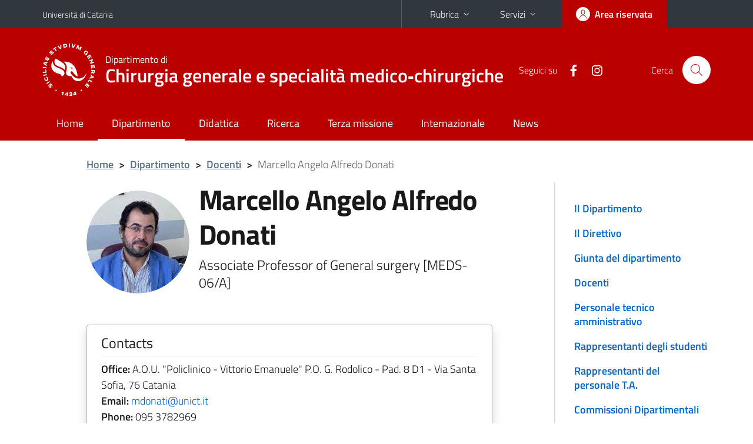

--- FILE ---
content_type: text/html; charset=utf-8
request_url: https://www.chirmed.unict.it/docenti/marcello.angelo.alfredo.donati?eng
body_size: 7541
content:
<!DOCTYPE html>
<html lang="it">
<head>
<meta charset="utf-8">
<title>Marcello Angelo Alfredo Donati | Dipartimento di Chirurgia generale e specialità medico-chirurgiche</title>
<meta name="viewport" content="width=device-width,initial-scale=1,shrink-to-fit=no">
<meta name="Generator" content="Drupal 7 (http://drupal.org)">
<link rel="shortcut icon" href="https://www.chirmed.unict.it/sites/all/themes/id_theme_sd/favicon.ico" type="image/vnd.microsoft.icon">
<link href="/bootstrap-italia/css/bootstrap-italia.min.css" rel="stylesheet">
<link type="text/css" rel="stylesheet" href="https://www.chirmed.unict.it/sites/default/files/css/css_xE-rWrJf-fncB6ztZfd2huxqgxu4WO-qwma6Xer30m4.css" media="all">
<link type="text/css" rel="stylesheet" href="https://www.chirmed.unict.it/sites/default/files/css/css_GHM0dgi94gDEfo4s1bBoS1a-C0gDJUGRMcNEJ4lOLJU.css" media="all">
<link type="text/css" rel="stylesheet" href="https://www.chirmed.unict.it/sites/default/files/css/css_PGbJgHCUCBf4dg7K9Kt8aAwsApndP4GZ9RuToPy3-Fk.css" media="all">
<style type="text/css" media="all">
<!--/*--><![CDATA[/*><!--*/
.skiplinks{background-color:#fff}#menu-di-servizio .dropdown-menu,.it-header-slim-right-zone .dropdown-menu{z-index:9999}#menu-servizi{z-index:1001}#nav10.navbar-collapsable{z-index:1000!important}#nav10.navbar-collapsable .close-div{background-color:transparent}
.unict-red .it-header-slim-wrapper .btn-full,.unict-red .it-header-center-wrapper,.unict-red .back-to-top,.unict-red .btn-primary,.unict-red #home-sd h2{background-color:#b00}.unict-red .bg-primary{background-color:#b00!important}.unict-red .text-primary{color:#b00!important}.unict-red .it-header-slim-wrapper .btn-full:hover,.unict-red .btn-primary:hover,.unict-red .back-to-top:hover{background-color:#a00;color:#fff!important}.unict-red .it-header-slim-wrapper .btn-full:active,.unict-red .btn-primary:active{background-color:#800!important}.unict-red .it-header-slim-wrapper .btn-full .icon-primary,.unict-red .it-header-center-wrapper .it-header-center-content-wrapper .it-search-wrapper a.rounded-icon svg,.unict-red .btn-primary .icon-primary{fill:#b00!important}.unict-red .it-footer-main{background-color:#800}.unict-red .it-footer-small-prints{background-color:#211212}@media(min-width:992px){.unict-red .it-header-navbar-wrapper{background-color:#b00}}@media(max-width:991px){.unict-red .it-header-center-wrapper .it-header-center-content-wrapper .it-search-wrapper a.rounded-icon svg{fill:#fff!important}.unict-red .it-header-slim-wrapper .btn-full,.unict-red .it-header-slim-wrapper .btn-full:hover{background-color:transparent}.unict-red .it-nav-wrapper .navbar .navbar-collapsable .navbar-nav li a.nav-link{color:#b00}.unict-red .it-nav-wrapper .navbar .navbar-collapsable .navbar-nav li a.nav-link.active{border-left-color:#b00}.unict-red #it-main-menu .nav-item svg{fill:#b00}}

/*]]>*/-->
</style>
<link type="text/css" rel="stylesheet" href="https://www.chirmed.unict.it/sites/default/files/css/css_-eFYVcHCpqbwlkFE-29TWPiqx23kD5BSO5dB-HYaW9A.css" media="all">
<script type="text/javascript" src="https://www.chirmed.unict.it/sites/default/files/js/js_6UR8aB1w5-y_vdUUdWDWlX2QhWu_qIXlEGEV48YgV-c.js"></script>
<script type="text/javascript" src="https://www.chirmed.unict.it/sites/default/files/js/js_onbE0n0cQY6KTDQtHO_E27UBymFC-RuqypZZ6Zxez-o.js"></script>
<script type="text/javascript" src="https://www.chirmed.unict.it/sites/default/files/js/js_qrf44QUDL_YTtRm1c_V_5DthK1dj0B5pBTFSfp1hfmk.js"></script>
<script type="text/javascript" src="https://www.chirmed.unict.it/sites/default/files/js/js_pzXl3M9UwjYdUjmOGq0HdpLNYb3MYR0r7LdtQ3RgIfM.js"></script>
<script type="text/javascript">
<!--//--><![CDATA[//><!--
jQuery.extend(Drupal.settings, {"basePath":"\/","pathPrefix":"it\/","setHasJsCookie":0,"ajaxPageState":{"theme":"id_theme_sd","theme_token":"MsHaEqrfqHGq3jp9c8DuQ_pplkVx0xFq81xB6rUUHZ4","js":{"sites\/all\/modules\/jquery_update\/replace\/jquery\/2.2\/jquery.min.js":1,"misc\/jquery-extend-3.4.0.js":1,"misc\/jquery-html-prefilter-3.5.0-backport.js":1,"misc\/jquery.once.js":1,"misc\/drupal.js":1,"sites\/all\/modules\/jquery_update\/js\/jquery_browser.js":1,"misc\/form-single-submit.js":1,"sites\/all\/modules\/ckeditor_accordion\/js\/ckeditor-accordion.js":1,"public:\/\/languages\/it_sO1cwHkMIxJN1NuZIhDyXVBBNt1kc850IgO-8J9exOI.js":1},"css":{"modules\/system\/system.base.css":1,"modules\/system\/system.menus.css":1,"modules\/system\/system.messages.css":1,"modules\/system\/system.theme.css":1,"sites\/all\/modules\/ckeditor_accordion\/css\/ckeditor-accordion.css":1,"modules\/field\/theme\/field.css":1,"modules\/node\/node.css":1,"modules\/search\/search.css":1,"modules\/user\/user.css":1,"sites\/all\/modules\/views\/css\/views.css":1,"sites\/all\/modules\/ckeditor\/css\/ckeditor.css":1,"sites\/all\/modules\/ctools\/css\/ctools.css":1,"0":1,"1":1,"sites\/all\/themes\/id_theme\/style.css":1,"sites\/all\/themes\/id_theme_sd\/sd.css":1}},"ckeditor_accordion":{"collapseAll":1},"urlIsAjaxTrusted":{"\/it\/search\/node":true}});
//--><!]]>
</script>
</head>
<body class="html not-front not-logged-in one-sidebar sidebar-first page-node page-node- page-node-246 node-type-pagina-dinamica i18n-it sd271 unict-red">
<div class="skiplinks"><a class="sr-only sr-only-focusable" href="#it-main" accesskey="c">Vai al contenuto principale</a><a class="sr-only sr-only-focusable" href="#it-main-menu" accesskey="n">Vai al menu di navigazione</a></div>
<header class="it-header-wrapper">
<div class="it-header-slim-wrapper">
<div class="container">
<div class="row"><div class="col-12">
<div class="it-header-slim-wrapper-content">
<a class="d-none d-lg-block navbar-brand" href="https://www.unict.it">Università di Catania</a>
<div class="nav-mobile"><nav aria-label="Navigazione accessoria">
<a class="it-opener d-lg-none mr-1" href="https://www.unict.it" aria-hidden="true" tabindex="-1">Università di Catania</a><a class="it-opener d-lg-none" data-toggle="collapse" href="#menu-di-servizio" role="button" aria-expanded="false" aria-controls="menu-di-servizio" title="Apri il menu di servizio"><svg class="icon" role="img"><use href="/bootstrap-italia/svg/sprite.svg#it-expand"></use></svg></a>
<div class="link-list-wrapper collapse" id="menu-di-servizio">
<ul class="link-list border-right-0 pr-0">
<li class="dropdown"><a class="list-item dropdown-toggle" href="#" role="button" data-toggle="dropdown" aria-expanded="false">Rubrica<svg class="icon d-none d-lg-block" role="img"><use href="/bootstrap-italia/svg/sprite.svg#it-expand"></use></svg></a>
<div class="dropdown-menu"><div class="row"><div class="col-12 px-3">
<form action="https://www.unict.it/content/cerca-nella-rubrica" method="post" id="rubrica-form" accept-charset="UTF-8" class="unict-form">
<div class="container">
<div class="form-row"><label for="input-01" class="sr-only">Cerca nella rubrica per cognome</label><input required id="input-01" name="trova" type="text" class="form-control" autocomplete="family-name" placeholder="Cerca nella rubrica per cognome"></div>
<div class="form-row mt-2 mb-1"><input type="submit" class="btn btn-primary btn-xs py-1" value="CERCA"></div>
</div>
</form>
</div></div></div></li>
<li class="dropdown"><a class="list-item dropdown-toggle" href="#" role="button" data-toggle="dropdown" aria-expanded="false">Servizi<svg class="icon d-none d-lg-block" role="img"><use href="/bootstrap-italia/svg/sprite.svg#it-expand"></use></svg></a>
<div class="dropdown-menu" id="menu-servizi"><div class="row"><div class="col-12"><div class="link-list-wrapper">
<ul>
<li><a class="list-item" href="https://studenti.smartedu.unict.it" target="_blank" rel="noopener"><span>Portale studenti</span></a></li>
<li><a class="list-item" href="https://docenti.smartedu.unict.it/docenti/" target="_blank" rel="noopener"><span>Portale docenti / didattica</span></a></li>
<li><a class="list-item" href="https://intranet.unict.it" target="_blank" rel="noopener"><span>Portale personale</span></a></li>
<li><a class="list-item" href="https://segreterie.smartedu.unict.it" target="_blank" rel="noopener"><span>Portale segreterie</span></a></li>
<li><a class="list-item" href="https://www.sida.unict.it" target="_blank" rel="noopener"><span>Biblioteca digitale</span></a></li>
<li><a class="list-item" href="https://webmail365.unict.it" target="_blank" rel="noopener"><span>Webmail studenti</span></a></li>
<li><a class="list-item" href="https://webmail.unict.it" target="_blank" rel="noopener"><span>Webmail docenti e personale</span></a></li>
<li><a class="list-item" href="https://studium.unict.it" target="_blank" rel="noopener"><span>E-learning / Studium</span></a></li>
<li><a class="list-item" href="https://www.unict.it/servizi/servizi-web"><span>Servizi informatici</span></a></li>
<li><a class="list-item" href="https://www.unict.it/servizi"><span><strong>Tutti i servizi</strong> &raquo;</span></a></li>
</ul>
</div></div></div></div></li>
</ul>
</div>
</nav></div>
<div class="it-header-slim-right-zone margin-right-zone">
<a class="btn btn-icon btn-full" href="/content/login-cas"><span class="rounded-icon"><svg class="icon icon-primary" role="img" aria-label="Accedi all'area riservata"><use href="/bootstrap-italia/svg/sprite.svg#it-user"></use></svg></span><span class="d-none d-lg-block">Area riservata</span></a>
</div>
</div>
</div></div>
</div>
</div>
<div class="it-nav-wrapper">
<div class="it-header-center-wrapper">
<div class="container">
<div class="row"><div class="col-12">
<div class="it-header-center-content-wrapper">
<div class="it-brand-wrapper"><a href="/"><img src="/sites/all/themes/id_theme/unict.svg" alt="Logo UniCt" class="icon unict"><div class="it-brand-text"><h3>Dipartimento di</h3><h2>Chirurgia generale e specialità medico&#8209;chirurgiche</h2></div></a></div>
<div class="it-right-zone"><div class="it-socials d-none d-md-flex"><span>Seguici&nbsp;su</span><ul><li><a href="https://www.facebook.com/studenti.chirmed.1"><svg class="icon" aria-label="Facebook"><use href="/bootstrap-italia/svg/sprite.svg#it-facebook"></use></svg></a></li>
<li><a href="https://www.instagram.com/chirmed_unict/"><svg class="icon" aria-label="Instagram"><use href="/bootstrap-italia/svg/sprite.svg#it-instagram"></use></svg></a></li>
</ul></div><div class="it-search-wrapper"><span class="d-none d-md-block">Cerca</span><a class="search-link rounded-icon" href="#" data-target="#searchModal" data-toggle="modal" aria-label="Cerca" title="Cerca"><svg class="icon" role="img"><use href="/bootstrap-italia/svg/sprite.svg#it-search"></use></svg></a></div>
</div>
</div>
</div></div>
</div>
</div>
<div class="it-header-navbar-wrapper">
<div class="container">
<div class="row"><div class="col-12">
<nav class="navbar navbar-expand-lg" aria-label="Navigazione principale">
<button class="custom-navbar-toggler" type="button" aria-controls="nav10" aria-expanded="false" aria-label="attiva / disattiva la navigazione" data-target="#nav10"><svg class="icon" role="img"><use href="/bootstrap-italia/svg/sprite.svg#it-burger"></use></svg></button>
<div class="navbar-collapsable" id="nav10">
<div class="overlay"></div>
<div class="close-div"><button class="close-menu border-0" type="button" aria-label="chiudi"><svg class="icon icon-white" role="img"><use href="/bootstrap-italia/svg/sprite.svg#it-close-big"></use></svg></button></div>
<div class="menu-wrapper" id="it-main-menu">
<ul class="navbar-nav">
<li class="nav-item"><a class="nav-link" href="/it">Home</a></li>
<li class="nav-item"><a href="/it/content/il-dipartimento" class="nav-link active">Dipartimento</a></li>
<li class="nav-item"><a class="nav-link" href="/it/content/offerta-formativa">Didattica</a></li>
<li class="nav-item"><a class="nav-link" href="/it/content/ricerca">Ricerca</a></li>
<li class="nav-item"><a class="nav-link" href="/it/content/terza-missione">Terza missione</a></li>
<li class="nav-item"><a class="nav-link" href="/it/content/internazionalizzazione">Internazionale</a></li>
<li class="nav-item"><a class="nav-link" href="/it/notizie">News</a></li>
</ul>
</div>
</div>
</nav>
</div></div>
</div>
</div>
</div>
</header>
<div class="d-md-none bg-light p-3 pl-4"><div class="row"><div class="col-md-12"><a href="#menu-sezione" data-attribute="forward" class="text-decoration-none text-dark"><svg class="icon icon-sm align-top" role="img"><use href="/bootstrap-italia/svg/sprite.svg#it-list"></use></svg><span class="pl-3 fw-bold">Vai ai contenuti correlati</span></a></div></div></div>
<main id="it-main">
<section id="breadcrumb">
<div class="container">
<div class="row">
<div class="offset-lg-1 col-lg-11 col-md-12 px-3 px-sm-0 pb-2">
<nav class="breadcrumb-container" aria-label="Percorso di navigazione">
<ol class="breadcrumb">
<li class="breadcrumb-item"><a href="/it">Home</a><span class="separator">&gt;</span></li>
<li class="breadcrumb-item"><a href="/it/content/il-dipartimento" title="">Dipartimento</a><span class="separator">&gt;</span></li>
<li class="breadcrumb-item"><a href="/it/docenti">Docenti</a><span class="separator">&gt;</span></li>
<li class="breadcrumb-item active" aria-current="page">Marcello Angelo Alfredo Donati</ol>
</nav>
</div>
</div>
</div>
</section>
<section id="content">
<div class="container">
<div class="row">
<div class="offset-lg-1 col-lg-7 col-md-7 px-3 px-sm-0">
<article id="content-node-246">
<div class="avatar-wrapper avatar-extra-text d-block d-sm-inline-flex d-md-block d-lg-inline-flex"><div class="avatar size-xxl size-xxxl"><img src="/foto_docenti/107.jpg?260121"></div><div class="extra-text ml-0 ml-sm-3 ml-md-0 ml-lg-3"><h1>Marcello Angelo Alfredo Donati</h1>
<div class="lead mb-3 role">Associate Professor of General surgery [MEDS-06/A]</div>
</div></div>
<div class="card card-teaser border rounded shadow mt-4 mb-5 px-4 py-3 link-no-underline"><div class="card-body overflow-hidden"><div class="region-contatti">
<h5 class="border-bottom border-light mb-2 pb-2">Contacts</h5>
<p><b>Office:</b> A.O.U. "Policlinico - Vittorio Emanuele" P.O. G. Rodolico - Pad. 8 D1 - Via Santa Sofia, 76 Catania<br><b>Email:</b> <a href="mailto:mdonati@unict.it">mdonati@unict.it</a><br><b>Phone:</b> 095&nbsp;3782969<br></p>
<h5 class="border-bottom border-light mb-2 py-2">Office Hours</h5>
Monday  from 12:00 to 13:00
</div></div></div>
<div class="mt-3 mb-5"><a href="/docenti/marcello.angelo.alfredo.donati" class="btn btn-secondary btn-icon btn-xs mb-2 mr-2"><svg class="icon icon-white mr-1"><use href="/bootstrap-italia/svg/sprite.svg#it-exchange-circle"></use></svg>VERSIONE ITALIANA</a><a href="https://studium.unict.it" class="btn btn-secondary btn-icon btn-xs mb-2 mr-2" target="_blank"><svg class="icon icon-white mr-1"><use href="/bootstrap-italia/svg/sprite.svg#it-folder"></use></svg><span>STUDIUM</span></a><a href="/content/login-cas" class="btn btn-secondary btn-icon btn-xs mb-2"><svg class="icon icon-white"><use href="/bootstrap-italia/svg/sprite.svg#it-locked"></use></svg><span>AREA RISERVATA</span></a></div>
<ul class="nav nav-tabs" role="tablist"><li class="nav-item"><a class="nav-link active" role="tab" data-toggle="tab" id="tab1-tab" aria-controls="tab1" aria-selected="true" href="#tab1">TEACHING</a></li></ul>
<div class="tab-content my-3">
<div class="tab-pane fade show active pt-3" role="tabpanel" id="tab1" aria-labelledby="tab1-tab"><div id="from_smart_edu"></div>
<a onclick="load_from_smart_edu();" id="from_smart_edu_btn" class="btn btn-sm btn-primary text-white mb-3">VIEW COURSES FROM A.Y. 2022/2023 TO PRESENT</a>
<script>
function load_from_smart_edu(){$('#from_smart_edu_btn').hide();$('#from_smart_edu').html('loading...&nbsp;<img src="/loop.gif" width="32" height="32" style="vertical-align:middle">').load('/_uni_mod/shared/insegnamenti_docente.php?cf=c0w5M2JaeGN6aGNGSGUzYVVuMzBZNXJLam1SM2RrQS92R3NybUlHZUpUVT0=&eng');return false;}
</script>
<div id="from_syllabus" style="display:none">
<hr><br>
<h5>Academic Year 2021/2022</h5>
<ul class="mb-0">
<li>DEPARTMENT OF BIOMEDICAL AND BIOTECHNOLOGICAL SCIENCES<br>Bachelor's Degree in Occupational therapy - 3<sup>rd</sup> Year<br><a href="https://www.biometec.unict.it/corsi/lsnt2-terapia/insegnamenti?cod=18481"><b>SCIENZE MEDICO-CHIRURGICHE NELLA TERAPIA OCCUPAZIONALE</b></a><br><br></li>
<li>DEPARTMENT OF GENERAL SURGERY AND MEDICAL-SURGICAL SPECIALTIES<br><a href="/corsi/lm-41">Master's Degree in Medicine and Surgery</a> - 4<sup>th</sup> Year<br><a href="/corsi/lm-41/insegnamenti/?cod=17912"><b>PATOLOGIA SISTEMATICA E CLINICA - MALATTIE DEL SISTEMA ENDOCRINO - canale 2</b></a><br><br></li>
<li>DEPARTMENT OF GENERAL SURGERY AND MEDICAL-SURGICAL SPECIALTIES<br><a href="/corsi/lm-41">Master's Degree in Medicine and Surgery</a> - 6<sup>th</sup> Year<br><a href="/corsi/lm-41/insegnamenti/?cod=17976"><b>CHIRURGIA GENERALE ED ONCOLOGICA - canale 2</b></a><br><br></li>
<li>DEPARTMENT OF GENERAL SURGERY AND MEDICAL-SURGICAL SPECIALTIES<br><a href="/corsi/lm-41">Master's Degree in Medicine and Surgery</a> - 6<sup>th</sup> Year<br><a href="/corsi/lm-41/insegnamenti/?cod=17983"><b>TIROCINIO PROFESSIONALIZZANTE VI ANNO - canale 1</b></a><br><br></li>
</ul><hr><br>
<h5>Academic Year 2020/2021</h5>
<ul class="mb-0">
<li>DEPARTMENT OF BIOMEDICAL AND BIOTECHNOLOGICAL SCIENCES<br>Bachelor's Degree in Occupational therapy - 3<sup>rd</sup> Year<br><a href="https://www.biometec.unict.it/corsi/lsnt2-terapia/insegnamenti?cod=15463"><b>SCIENZE MEDICO CHIRURGICHE AVANZATE NELLA TERAPIA OCCUPAZIONALE</b></a><br><br></li>
<li>DEPARTMENT OF GENERAL SURGERY AND MEDICAL-SURGICAL SPECIALTIES<br><a href="/corsi/lm-41">Master's Degree in Medicine and Surgery</a> - 6<sup>th</sup> Year<br><a href="/corsi/lm-41/insegnamenti/?cod=15169"><b>CHIRURGIA GENERALE ED ONCOLOGICA - canale 2</b></a><br><br></li>
<li>DEPARTMENT OF GENERAL SURGERY AND MEDICAL-SURGICAL SPECIALTIES<br><a href="/corsi/lm-41">Master's Degree in Medicine and Surgery</a> - 6<sup>th</sup> Year<br><a href="/corsi/lm-41/insegnamenti/?cod=15156"><b>TIROCINIO PROFESSIONALIZZANTE VI ANNO - canale 1</b></a><br><br></li>
</ul><hr><br>
<h5>Academic Year 2019/2020</h5>
<ul class="mb-0">
<li>DEPARTMENT OF GENERAL SURGERY AND MEDICAL-SURGICAL SPECIALTIES<br><a href="/corsi/lm-41">Master's Degree in Medicine and Surgery</a> - 1<sup>st</sup> Year<br><a href="/corsi/lm-41/insegnamenti/?cod=12697"><b>TIROCINIO PROFESSIONALIZZANTE - canale 2</b></a><br><br></li>
<li>DEPARTMENT OF GENERAL SURGERY AND MEDICAL-SURGICAL SPECIALTIES<br><a href="/corsi/lm-41">Master's Degree in Medicine and Surgery</a> - 6<sup>th</sup> Year<br><a href="/corsi/lm-41/insegnamenti/?cod=12866"><b>MALATTIE DELL'INVECCHIAMENTO ED ONCOLOGIA - canale 3</b></a><br><br></li>
</ul><hr><br>
<h5>Academic Year 2018/2019</h5>
<ul class="mb-0">
<li>DEPARTMENT OF GENERAL SURGERY AND MEDICAL-SURGICAL SPECIALTIES<br><a href="/corsi/lm-41">Master's Degree in Medicine and Surgery</a> - 1<sup>st</sup> Year<br><a href="/corsi/lm-41/insegnamenti/?cod=9630"><b>TIROCINIO PROFESSIONALIZZANTE - canale 2</b></a><br><br></li>
<li>DEPARTMENT OF GENERAL SURGERY AND MEDICAL-SURGICAL SPECIALTIES<br><a href="/corsi/lm-41">Master's Degree in Medicine and Surgery</a> - 6<sup>th</sup> Year<br><a href="/corsi/lm-41/insegnamenti/?cod=9857"><b>MALATTIE DELL'INVECCHIAMENTO ED ONCOLOGIA Nuovo canale 3</b></a><br><br></li>
</ul><hr><br>
<h5>Academic Year 2017/2018</h5>
<ul class="mb-0">
<li>DEPARTMENT OF GENERAL SURGERY AND MEDICAL-SURGICAL SPECIALTIES<br><a href="/corsi/lm-41">Master's Degree in Medicine and Surgery</a> - 6<sup>th</sup> Year<br><a href="/corsi/lm-41/insegnamenti/?cod=8636"><b>MALATTIE DELL'INVECCHIAMENTO ED ONCOLOGIA Nuovo canale 3</b></a><br><br></li>
<li>DEPARTMENT OF GENERAL SURGERY AND MEDICAL-SURGICAL SPECIALTIES<br><a href="/corsi/lm-41">Master's Degree in Medicine and Surgery</a> - 6<sup>th</sup> Year<br><a href="/corsi/lm-41/insegnamenti/?cod=8694"><b>TIROCINIO PROFESSIONALIZZANTE Nuovo canale 3</b></a><br><br></li>
</ul><hr><br>
<h5>Academic Year 2016/2017</h5>
<ul class="mb-0">
<li>DEPARTMENT OF GENERAL SURGERY AND MEDICAL-SURGICAL SPECIALTIES<br><a href="/corsi/lm-41">Master's Degree in Medicine and Surgery</a> - 6<sup>th</sup> Year<br><a href="/corsi/lm-41/insegnamenti/?cod=4808"><b>MALATTIE DELL'INVECCHIAMENTO ED ONCOLOGIA Nuovo canale 3</b></a><br><br></li>
</ul><hr><br>
<h5>Academic Year 2015/2016</h5>
<ul class="mb-0">
<li>DEPARTMENT OF GENERAL SURGERY AND MEDICAL-SURGICAL SPECIALTIES<br><a href="/corsi/lm-41">Master's Degree in Medicine and Surgery</a> - 6<sup>th</sup> Year<br><a href="/corsi/lm-41/insegnamenti/?cod=2840"><b>CLINICA MEDICA E CHIRURGICA DELL'INVECCHIAMENTO - ONCOLOGIA CLINICA Nuovo canale 3</b></a></li>
</ul>
</div>
<div><a onclick="show_div_syllabus(event)" id="btn_show_div_syllabus" class="btn btn-sm btn-primary text-white mb-3">VIEW PAST COURSES</a></div>
<script>
function show_div_syllabus(e){e.preventDefault();document.getElementById('from_syllabus').style.display='block';document.getElementById('btn_show_div_syllabus').style.display='none';}
</script>
</div>
</div>
<div class="region region-content">
<div id="block-system-main" class="block block-system">

<div class="content">
<div id="node-246" class="node node-pagina-dinamica clearfix">

  
      
  
  <div class="content">
      </div>

  
  
</div>

</div>
</div>
</div>
<div class="dropdown" id="it-share">
<a class="dropdown-toggle btn btn-outline-primary btn-icon btn-xs mt-2 mb-3 p-2" href="#" role="button" data-toggle="dropdown" aria-expanded="false"><svg class="icon icon-primary icon-sm" role="img"><use href="/bootstrap-italia/svg/sprite.svg#it-share"></use></svg><span>Condividi</span></a>
<div class="dropdown-menu"><div class="link-list-wrapper"><ul class="link-list">
<li><a class="list-item" rel="nofollow" href="https://www.facebook.com/sharer/sharer.php?src=bm&amp;u=https%3A%2F%2Fwww.chirmed.unict.it%2Fdocenti%2Fmarcello.angelo.alfredo.donati%3Feng&amp;t=Scheda+docente&amp;v=3" onclick="javascript:window.open(this.href,'','menubar=no,toolbar=no,resizable=yes,scrollbar=yes,height=500,width=720');return false;"><svg class="icon icon-primary icon-sm align-middle mr-1" role="img"><use href="/bootstrap-italia/svg/sprite.svg#it-facebook-square"></use></svg><span class="u-hiddenVisually">Facebook</span></a></li>
<li><a class="list-item" rel="nofollow" href="https://www.twitter.com/share?url=https%3A%2F%2Fwww.chirmed.unict.it%2Fdocenti%2Fmarcello.angelo.alfredo.donati%3Feng" onclick="javascript:window.open(this.href,'','menubar=no,toolbar=no,resizable=yes,scrollbar=yes,height=600,width=600');return false;"><svg class="icon icon-primary icon-sm align-middle mr-1" role="img"><use href="/bootstrap-italia/svg/sprite.svg#it-twitter"></use></svg><span class="u-hiddenVisually">Twitter</span></a></li>
<li><a class="list-item" href="https://api.whatsapp.com/send?text=https%3A%2F%2Fwww.chirmed.unict.it%2Fdocenti%2Fmarcello.angelo.alfredo.donati%3Feng" data-action="share/whatsapp/share"><svg class="icon icon-primary icon-sm align-middle mr-1" role="img"><use href="/bootstrap-italia/svg/sprite.svg#it-whatsapp"></use></svg><span class="u-hiddenVisually">Whatsapp</span></a></li>
<li><a class="list-item" href="https://t.me/share/url?url=https%3A%2F%2Fwww.chirmed.unict.it%2Fdocenti%2Fmarcello.angelo.alfredo.donati%3Feng&amp;text=Scheda+docente" data-action="share/telegram/share"><svg class="icon icon-primary icon-sm align-middle mr-1" role="img"><use href="/bootstrap-italia/svg/sprite.svg#it-telegram"></use></svg><span class="u-hiddenVisually">Telegram</span></a></li>
<li><a class="list-item" href="mailto:?subject=Dipartimento+di+Chirurgia+generale+e+specialit%C3%A0+medico-chirurgiche+-+Scheda+docente&amp;body=https%3A%2F%2Fwww.chirmed.unict.it%2Fdocenti%2Fmarcello.angelo.alfredo.donati%3Feng"><svg class="icon icon-primary icon-sm align-middle mr-1" role="img"><use href="/bootstrap-italia/svg/sprite.svg#it-mail"></use></svg><span class="u-hiddenVisually">Email</span></a></li>
</ul></div></div>
</div>
</article>
</div>
<div class="offset-lg-1 col-lg-3 offset-md-1 col-md-4">
<div class="region region-sidebar-first">
<aside id="menu-sezione">
<div id="block-menu-block-10" class="sidebar-wrapper it-line-left-side block block-menu-block">

<div class="sidebar-linklist-wrapper"><div class="link-list-wrapper">
<ul class="menu"><li><a class="list-item medium" href="/it/content/il-dipartimento">Il Dipartimento</a></li>
<li><a class="list-item medium" href="/it/content/il-direttivo">Il Direttivo</a></li>
<li><a class="list-item medium" href="/it/elenchi/giunta-del-dipartimento">Giunta del dipartimento</a></li>
<li><a class="list-item medium" href="/it/docenti" class="active-trail">Docenti</a></li>
<li><a class="list-item medium" href="/it/personale-ta">Personale tecnico amministrativo</a></li>
<li><a class="list-item medium" href="/it/content/rappresentanti-degli-studenti">Rappresentanti degli studenti</a></li>
<li><a class="list-item medium" href="/it/content/rappresentanti-del-personale-tecnico-amministrativo-quadriennio-20202024">Rappresentanti del personale T.A.</a></li>
<li><a class="list-item medium" href="/it/elenchi/commissione-didattica">Commissioni Dipartimentali</a></li>
<li><a class="list-item medium" href="/it/elenchi/delegati">Delegati</a></li>
<li><a class="list-item medium" href="/it/content/uffici-amministrativi">Uffici amministrativi</a></li>
<li><a class="list-item medium" href="/it/content/sportelli-gli-studenti">Sportelli per gli studenti</a></li>
<li><a class="list-item medium" href="/it/content/trasparenza">Trasparenza</a></li>
</ul></div></div>
</div>
</aside>
<div id="block-block-59" class="sidebar-wrapper it-line-left-side block block-block">

<div class="content">
<p><a class="btn btn-primary text-uppercase mt-n3" href="/sites/default/files/files/Piano%20Triennale%20CHIRMED%202023-2025.pdf">Piano Triennale 2023/2025</a></p>
<p><a class="btn btn-primary text-uppercase mb-3" href="/sites/default/files/documenti_sito/Piano%20Triennale%20Dipartimento%20CHIRMED.pdf">Piano Triennale 2019/2021</a></p>

</div>
</div>
</div>
</div>
</div>
</div>
</section>
</main>
<footer class="it-footer">
<div class="it-footer-main">
<div class="container">
<section><div class="row clearfix"><div class="col-sm-12"><div class="it-brand-wrapper"><a href="/"><img src="/sites/all/themes/id_theme/monogramma.svg" class="icon monogramma_icon" alt="Monogramma UniCt"><div class="it-brand-text unict_monogramma"><h3>Dipartimento di</h3><h2>Chirurgia generale e specialità medico&#8209;chirurgiche</h2></div></a></div></div></div></section>
<section>
<div class="row">
<div class="col-md-4 col-sm-6 pb-2">
<div id="block-block-53" class="block block-block">
<h3>Dove siamo</h3>

<div class="content">
<p>A.O.U. "Policlinico - San Marco"<br>
Via Santa Sofia, 78<br>95123 - Catania</p>

</div>
</div>
</div>
<div class="col-md-4 col-sm-6 pb-2">
<div id="block-block-54" class="block block-block">
<h3>Contatti</h3>

<div class="content">
<p><strong><a href="/it/content/uffici-amministrativi">Uffici amministrativi<span class="d-none d-lg-inline"> del Dipartimento</span></a></strong><br><a href="mailto:chirmed@unict.it">chirmed@unict.it</a><br><br>
<strong><a href="https://www.unict.it/it/ateneo/settori-carriere-studenti">Segreteria studenti</a></strong><br><a href="mailto:settore.medico@unict.it">settore.medico@unict.it</a></p>

</div>
</div>
</div>
<div class="col-md-4 col-sm-6 pb-2">
<h3>Seguici&nbsp;su</h3>
<ul class="list-inline text-left social"><li class="list-inline-item pb-2"><a class="p-1" href="https://www.facebook.com/studenti.chirmed.1"><svg class="icon icon-sm icon-white align-top" aria-label="Facebook"><use href="/bootstrap-italia/svg/sprite.svg#it-facebook"></use></svg></a></li><li class="list-inline-item pb-2"><a class="p-1" href="https://www.instagram.com/chirmed_unict/"><svg class="icon icon-sm icon-white align-top" aria-label="Instagram"><use href="/bootstrap-italia/svg/sprite.svg#it-instagram"></use></svg></a></li></ul>
</div></div>
</section>
</div>
</div>
<div class="it-footer-small-prints clearfix">
<div class="container">
<h3 class="sr-only">Link e informazioni utili</h3>
<div class="region region-footer-link">
<div id="block-block-57" class="block block-block">

<div class="content">
<ul class="it-footer-small-prints-list list-inline mb-0 d-flex flex-column flex-md-row">
<li><a href="/content/privacy">Privacy</a></li>
<li><a href="/content/note-legali">Note legali</a></li>
<li><a href="/content/accessibilità">Accessibilità</a></li>
<li><a href="/stats">Dati di monitoraggio</a></li>
<li><a href="/sitemap">Mappa del sito</a></li>
</ul>

</div>
</div>
</div>
</div>
</div>
</footer>
<div class="modal fade show" id="searchModal" tabindex="-1" role="dialog" aria-labelledby="cerca-nel-sito" aria-modal="true">
<div class="modal-dialog"><div class="modal-content p-3">
<div class="container"><div class="row"><button class="close mr-3" type="button" data-dismiss="modal" aria-label="Chiudi"><svg class="icon" role="img"><use href="/bootstrap-italia/svg/sprite.svg#it-arrow-left"></use></svg></button><h2 class="modal-title" id="cerca-nel-sito">Cerca nel sito</h2></div></div>
<form class="search-form" action="/it/search/node" method="post" id="search-form" accept-charset="UTF-8"><div><div class="container"><div class="form-row mt-2 mb-4">
  <label for="edit-keys" class="d-none">Termini da ricercare</label>
 <input required type="text" id="edit-keys" name="keys" value="" size="40" maxlength="255" class="form-control" placeholder="Inserisci qui i termini da ricercare">
</div>
<input type="submit" id="edit-submit" name="op" value="Cerca" class="form-submit"></div><input type="hidden" aria-label="" name="form_build_id" value="form-Rxr3DtwYjr0TIat27jz2Z0G7vHze2L1E9IKLo2rYRnU">
<input type="hidden" aria-label="" name="form_id" value="search_form">
</div></form>
</div></div>
</div>
<a href="#" aria-hidden="true" data-attribute="back-to-top" class="back-to-top shadow d-print-none"><svg class="icon icon-light" aria-label="Vai a inizio pagina"><use href="/bootstrap-italia/svg/sprite.svg#it-arrow-up"></use></svg></a>
<script>window.__PUBLIC_PATH__ = "/bootstrap-italia/fonts"</script>
<script src="/bootstrap-italia/js/bootstrap-italia.bundle.min.js"></script>
</body>
</html>